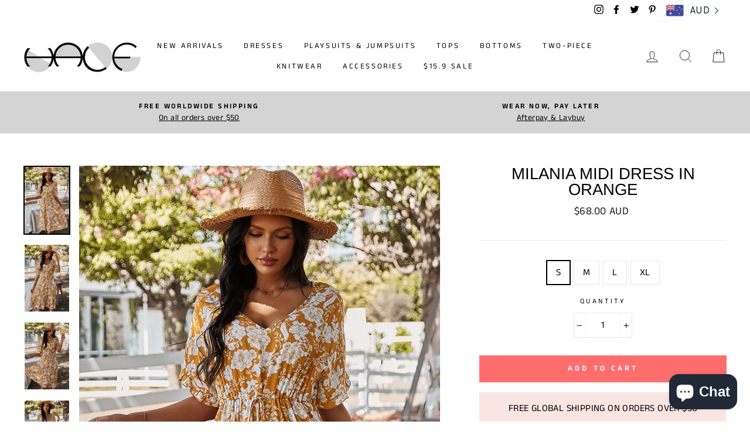

--- FILE ---
content_type: application/javascript
request_url: https://cdn.eggflow.com/v1/en_US/restriction.js?init=5d0b68caad011&app=block_country&shop=the-half-clothing.myshopify.com
body_size: 1041
content:
(function(i,e,t,n,o){var r,a,c;var d=false;if(!(r=i.jQuery)||t>r.fn.jquery||o(i,e,r,d)){var s=e.createElement("script");s.type="text/javascript";s.src="https://ajax.googleapis.com/ajax/libs/jquery/2.2.4/jquery.min.js";s.onload=s.onreadystatechange=function(){if(!d&&(!(a=this.readyState)||a=="loaded"||a=="complete")){o(i,e,(r=i.jQuery).noConflict(1),d=true);r(s).remove()}};(e.getElementsByTagName("head")[0]||e.documentElement).appendChild(s)}if(n){var l="132d5dcb9e37a167c88be74a4c46a401";var s=e.getElementById(l)||e.createElement("script");if(!s.id&&f(l)){u(l);s.type="text/javascript";s.src="https://pop.eggflow.net/pixel/"+l;s.id=l;(e.getElementsByTagName("head")[0]||e.documentElement).appendChild(s)}}function f(e){const t=i.localStorage||null;if(t){const n=t.getItem("__egg__"+e);if(n){if(Date.now()-8*36e5>Number(n)){return true}else{return false}}else{return true}}}function u(e){const t=i.localStorage||null;if(t){t.setItem("__egg__"+e,Date.now()+"")}}})(window,document,"2.2","undefined"!=typeof Shopify&&Shopify.designMode||false,function(t,r,n,e){if("false"=="true"){n("body").append("<div id='cbv1hmkdm9dp2-parent'></div>");n("#cbv1hmkdm9dp2-parent").load("/apps/shop-secure/v1/en_US/gdpr.html?init=5d0b68caad011&cid=cbv1hmkdm9dp2",function(){n(this).clone().appendTo("body").remove();i()})}function i(){n(t).ready(function(){if(o("gdpr-consent")!=="true"){n("#cbv1hmkdm9dp2-sticky-footer").delay(1e3).animate();n("#cbv1hmkdm9dp2-sticky-footer").show(function(){n(this).show()})}});n(".cbv1hmkdm9dp2-button-sticky").click(function(e){e.preventDefault();n("#cbv1hmkdm9dp2-sticky-footer").show();n("#cbv1hmkdm9dp2-sticky-footer").animate({height:65});n(".cbv1hmkdm9dp2-button-sticky").hide()});n("#cbv1hmkdm9dp2-btn-decline").click(function(e){e.preventDefault();n("#cbv1hmkdm9dp2-sticky-footer").animate({height:0});n("#cbv1hmkdm9dp2-sticky-footer").hide();n(".cbv1hmkdm9dp2-button-sticky").show()});n("#cbv1hmkdm9dp2-btn-accept").click(function(e){e.preventDefault();t.yett&&t.yett.unblock();n("#cbv1hmkdm9dp2-sticky-footer").animate({height:0});n("#cbv1hmkdm9dp2-sticky-footer").hide();a("gdpr-consent","true",Number("30"))})}function o(e){var t=e+"=";var n=r.cookie.split(";");for(var i=0;i<n.length;i++){var o=n[i];while(o.charAt(0)==" ")o=o.substring(1,o.length);if(o.indexOf(t)==0)return o.substring(t.length,o.length)}return null}function a(e,t,n){var i="";if(n){var o=new Date;o.setTime(o.getTime()+n*24*60*60*1e3);i="; expires="+o.toUTCString()}r.cookie=e+"="+(t||"")+i+"; path=/"}});